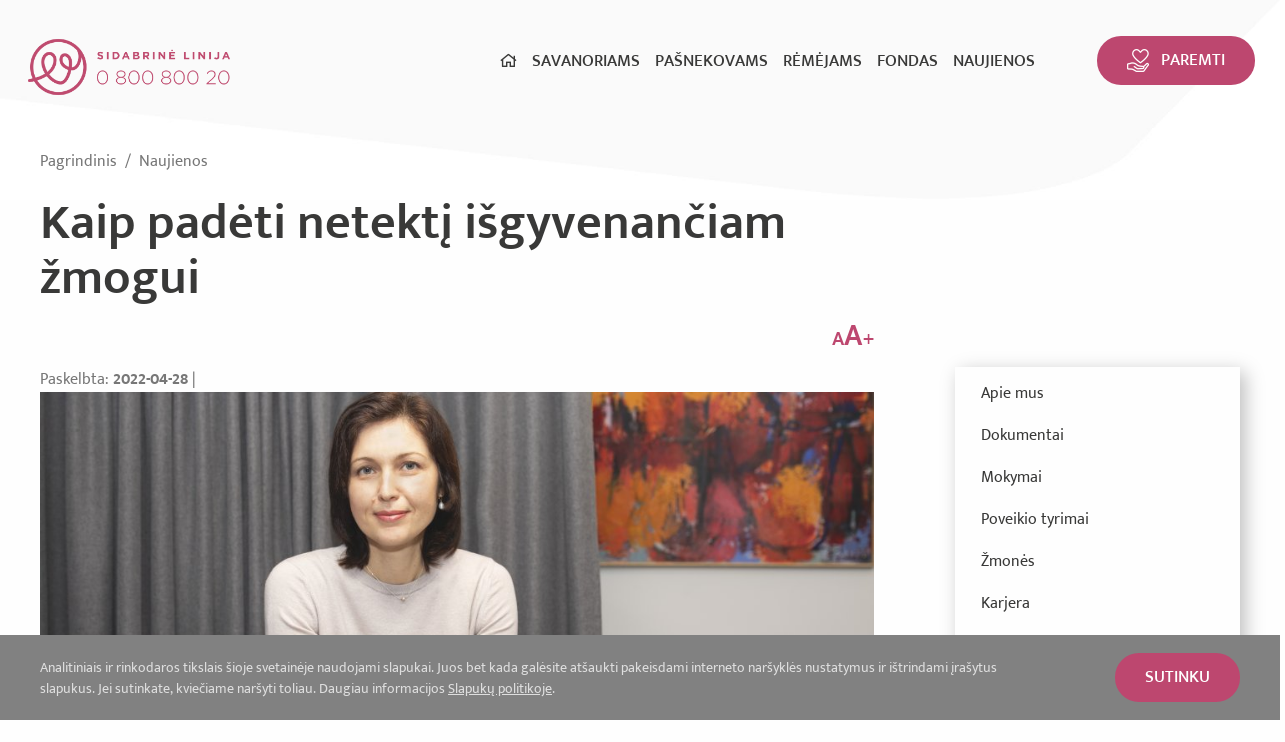

--- FILE ---
content_type: text/html; charset=UTF-8
request_url: https://www.sidabrinelinija.lt/lt/naujienos/naujienos/2022/04/kaip-padeti-netekti-isgyvenanciam-zmogui
body_size: 8436
content:
<!DOCTYPE html>
<html class="no-js" lang="en">
<head>
    <meta charset="utf-8"/>
<meta http-equiv="x-ua-compatible" content="ie=edge">
<meta name="viewport" content="width=device-width, initial-scale=1.0"/>
<meta name="title" content="Kaip padėti netektį išgyvenančiam žmogui">
<meta name="description" content="Kalbėtis apie netektį ir mirtį sudėtinga – dažnu atveju mūsų kultūroje ši tema vis dar pridengta tabu nuostata, kai skausmą dėl artimojo netekties stengiamasi i">
<title>
            Kaip padėti netektį išgyvenančiam žmogui | Sidabrinė linija
    </title>

<link rel="stylesheet" href="/assets/build/css/app.css"/>

<link href='https://fonts.googleapis.com/css?family=Open+Sans:400,300,600,700&subset=latin,latin-ext' rel='stylesheet' type='text/css'>

    
                
                    
            
    <meta property="og:site_name" content="Sidabrinė linija"/>
    <meta property="og:title" content="Kaip padėti netektį išgyvenančiam žmogui"/>
    <meta property="og:description" content="Kalbėtis apie netektį ir mirtį sudėtinga – dažnu atveju mūsų kultūroje ši tema vis dar pridengta tabu nuostata, kai skausmą dėl artimojo netekties stengiamasi i"/>
    <meta property="og:image" content="/app/default/assets/naujienos/SL_Kristina_4.jpg"/>
    <meta property="og:url" content="https://www.sidabrinelinija.lt/lt/naujienos/naujienos/2022/04/kaip-padeti-netekti-isgyvenanciam-zmogui"/>
    <meta property="og:type" content="website"/>
    <meta name="theme-color" content="#1f1f1f"/>

<meta name="msapplication-TileColor" content="#da532c">
<meta name="theme-color" content="#ffffff">

<script>
    var App = {
        csrfToken: 'VgMUHdpkS7Uy3819jVzT2u2bOx7kVMqmoJxdGUEC',
        recaptchaKey: '6Lf2fhAUAAAAAKxSDKp3TWcOBY0VyoQFNm1WWN3f'
    };
</script>

<!-- Global site tag (gtag.js) - Google Analytics -->
<script async src="https://www.googletagmanager.com/gtag/js?id=UA-137601292-1"></script>
<script>
    window.dataLayer = window.dataLayer || [];
    function gtag(){dataLayer.push(arguments);}
    gtag('js', new Date());
    gtag('config', 'UA-137601292-1');
</script>

<script src="https://js.stripe.com/v3/"></script>
<script>
    var stripe = Stripe('pk_live_51QjQKzBBHubkoh2uKuiu1yXEIAD7Ps5p5I5GeGlWjiYvA8CYgToTLIYX3tbgYnoOe0EaslIAW3o3nCsbvoyQOy1u00GZffH65w');
</script>
</head>
<body>

<div class="mob-nav-hold">
    <div class="mob-trigger">
        <div class="hamburger hamburger--squeeze js-hamburger">
            <div class="hamburger-box">
                <div class="hamburger-inner"></div>
            </div>
        </div>
    </div>
    <div class="mob-nav">
        <ul>
            <li class="">
            <a href="/"><i class="far fa-home"></i></a>
        </li>
    
                        <li class=" has-child ">
                                    <a class="" href="#">Savanoriams</a>
                    <ul>
                                                    <li class=" ">
                                                                    <a class=" has-child"
                                       href="https://www.sidabrinelinija.lt/savanoriams/kodel-verta-savanoriauti">Kodėl verta savanoriauti</a>
                                                            </li>
                                                    <li class=" ">
                                                                    <a class=" has-child"
                                       href="https://www.sidabrinelinija.lt/savanoriams/dazniausiai-uzduodami-klausimai">D.U.K.</a>
                                                            </li>
                                                    <li class=" ">
                                                                    <a class=" has-child"
                                       href="https://www.sidabrinelinija.lt/savanoriams/savanoriu-patirtys">Savanorių patirtys</a>
                                                            </li>
                                                    <li class=" ">
                                                                    <a class=" has-child"
                                       href="https://www.sidabrinelinija.lt/savanoriams/registracija">Registracija</a>
                                                            </li>
                                            </ul>
                            </li>
                                                                                            <li class=" has-child ">
                                    <a class="" href="#">Pašnekovams</a>
                    <ul>
                                                    <li class=" ">
                                                                    <a class=" has-child"
                                       href="https://www.sidabrinelinija.lt/pasnekovams/kaip-veikia-sidabrine-linija">Kaip veikia „Sidabrinė linija“</a>
                                                            </li>
                                                    <li class=" ">
                                                                    <a class=" has-child"
                                       href="https://www.sidabrinelinija.lt/pasnekovams/pasnekovu-patirtys">Pašnekovų patirtys</a>
                                                            </li>
                                                    <li class=" ">
                                                                    <a class=" has-child"
                                       href="https://www.sidabrinelinija.lt/pasnekovams/registracija">Registracija</a>
                                                            </li>
                                            </ul>
                            </li>
                                                                                            <li class=" has-child ">
                                    <a class="" href="#">Rėmėjams</a>
                    <ul>
                                                    <li class=" ">
                                                                    <a class=" has-child"
                                       href="https://www.sidabrinelinija.lt/remejams/kodel-verta-remti">Kodėl verta remti</a>
                                                            </li>
                                                    <li class=" ">
                                                                    <a class=" has-child"
                                       href="https://www.sidabrinelinija.lt/remejams/vienisumo-mazinimo-poveikis">Vienišumo mažinimo poveikis</a>
                                                            </li>
                                                    <li class=" ">
                                                                    <a class=" has-child"
                                       href="https://www.sidabrinelinija.lt/remejams/paramos-budai">Paramos būdai</a>
                                                            </li>
                                                    <li class=" ">
                                                                    <a class=" has-child"
                                       href="https://www.sidabrinelinija.lt/remejams/nelieciamasis-kapitalas">Neliečiamasis kapitalas</a>
                                                            </li>
                                                    <li class=" ">
                                                                    <a class=" has-child"
                                       href="https://www.sidabrinelinija.lt/remejams/projektinis-finansavimas">Projektinis finansavimas</a>
                                                            </li>
                                                    <li class=" ">
                                                                    <a class=" has-child"
                                       href="https://eshop.sidabrinelinija.lt/">E-parduotuvė</a>
                                                            </li>
                                                    <li class=" ">
                                                                    <a class=" has-child"
                                       href="https://www.sidabrinelinija.lt/remejams/remejai">Rėmėjai</a>
                                                            </li>
                                            </ul>
                            </li>
                                                                                            <li class=" has-child ">
                                    <a class="" href="#">Fondas</a>
                    <ul>
                                                    <li class=" ">
                                                                    <a class=" has-child"
                                       href="https://www.sidabrinelinija.lt/fondas/apie-mus">Apie mus</a>
                                                            </li>
                                                    <li class=" ">
                                                                    <a class=" has-child"
                                       href="https://www.sidabrinelinija.lt/fondas/Dokumentai">Dokumentai</a>
                                                            </li>
                                                    <li class=" ">
                                                                    <a class=" has-child"
                                       href="https://www.sidabrinelinija.lt/fondas/mokymai">Mokymai</a>
                                                            </li>
                                                    <li class=" ">
                                                                    <a class=" has-child"
                                       href="https://www.sidabrinelinija.lt/fondas/poveikio-tyrimai">Poveikio tyrimai</a>
                                                            </li>
                                                    <li class=" ">
                                                                    <a class=" has-child"
                                       href="https://www.sidabrinelinija.lt/fondas/zmones">Žmonės</a>
                                                            </li>
                                                    <li class=" ">
                                                                    <a class=" has-child"
                                       href="https://www.sidabrinelinija.lt/fondas/karjera">Karjera</a>
                                                            </li>
                                                    <li class=" ">
                                                                    <a class=" has-child"
                                       href="https://www.sidabrinelinija.lt/fondas/kontaktai">Kontaktai</a>
                                                            </li>
                                            </ul>
                            </li>
                                                                    <li class=" has-child ">
                                    <a class="" href="#">Naujienos</a>
                    <ul>
                                                    <li class=" ">
                                                                    <a class=" has-child"
                                       href="https://www.sidabrinelinija.lt/naujienos">Visos naujienos</a>
                                                            </li>
                                                    <li class=" ">
                                                                    <a class=" has-child"
                                       href="https://www.sidabrinelinija.lt/naujienos/istorijos">Istorijos</a>
                                                            </li>
                                                    <li class=" ">
                                                                    <a class=" has-child"
                                       href="https://www.sidabrinelinija.lt/naujienos/psichologo-skiltis">Psichologo skiltis</a>
                                                            </li>
                                            </ul>
                            </li>
                                                                                    </ul>
    </div>
    <div class="mob-nav-support">
        <a href="/remejams/paramos-budai" class="btn-white-support">
            <img src="/assets/build/img/btn-support-pink.png"> Paremti
        </a>
    </div>
</div>
<div id="fb-root"></div>
<script>(function (d, s, id) {
        var js, fjs = d.getElementsByTagName(s)[0];
        if (d.getElementById(id)) return;
        js = d.createElement(s);
        js.id = id;
        js.src = "//connect.facebook.net/lt_LT/sdk.js#xfbml=1&version=v2.10&appId=1142490675765092";
        fjs.parentNode.insertBefore(js, fjs);
    }(document, 'script', 'facebook-jssdk'));
</script>


<div class="cookies-hold" id="europeCookieWrapper" style="display: none;">
    <div class="row">
        <div class="small-12 medium-9 large-10 columns nopadleft cookies-text">
            Analitiniais ir rinkodaros tikslais šioje svetainėje naudojami slapukai. Juos bet kada galėsite atšaukti pakeisdami interneto naršyklės nustatymus ir ištrindami įrašytus slapukus. Jei sutinkate, kviečiame naršyti toliau. Daugiau informacijos <a href="/lt/slapuku-politika"> Slapukų politikoje</a>.
        </div>
        <div class="small-12 medium-3 large-2 columns nopadright text-left cookies-button">
            <a class="btn-pink" id="europeCookieClose">Sutinku</a>
        </div>
    </div>
</div>

<div class="header">
    <div class="row row-full">
        <div class="small-6 large-3 columns nopad logo">
            <a href="/">
                <img src="/assets/build/img/logo.png">
            </a>
        </div>
        <div class="small-8 large-7 columns nopad text-right nav show-for-large">
            <ul>
            <li class="">
            <a href="/"><i class="far fa-home"></i></a>
        </li>
    
                        <li class=" has-child ">
                                    <a class="" href="#">Savanoriams</a>
                    <ul>
                                                    <li class=" ">
                                                                    <a class=" has-child"
                                       href="https://www.sidabrinelinija.lt/savanoriams/kodel-verta-savanoriauti">Kodėl verta savanoriauti</a>
                                                            </li>
                                                    <li class=" ">
                                                                    <a class=" has-child"
                                       href="https://www.sidabrinelinija.lt/savanoriams/dazniausiai-uzduodami-klausimai">D.U.K.</a>
                                                            </li>
                                                    <li class=" ">
                                                                    <a class=" has-child"
                                       href="https://www.sidabrinelinija.lt/savanoriams/savanoriu-patirtys">Savanorių patirtys</a>
                                                            </li>
                                                    <li class=" ">
                                                                    <a class=" has-child"
                                       href="https://www.sidabrinelinija.lt/savanoriams/registracija">Registracija</a>
                                                            </li>
                                            </ul>
                            </li>
                                                                                            <li class=" has-child ">
                                    <a class="" href="#">Pašnekovams</a>
                    <ul>
                                                    <li class=" ">
                                                                    <a class=" has-child"
                                       href="https://www.sidabrinelinija.lt/pasnekovams/kaip-veikia-sidabrine-linija">Kaip veikia „Sidabrinė linija“</a>
                                                            </li>
                                                    <li class=" ">
                                                                    <a class=" has-child"
                                       href="https://www.sidabrinelinija.lt/pasnekovams/pasnekovu-patirtys">Pašnekovų patirtys</a>
                                                            </li>
                                                    <li class=" ">
                                                                    <a class=" has-child"
                                       href="https://www.sidabrinelinija.lt/pasnekovams/registracija">Registracija</a>
                                                            </li>
                                            </ul>
                            </li>
                                                                                            <li class=" has-child ">
                                    <a class="" href="#">Rėmėjams</a>
                    <ul>
                                                    <li class=" ">
                                                                    <a class=" has-child"
                                       href="https://www.sidabrinelinija.lt/remejams/kodel-verta-remti">Kodėl verta remti</a>
                                                            </li>
                                                    <li class=" ">
                                                                    <a class=" has-child"
                                       href="https://www.sidabrinelinija.lt/remejams/vienisumo-mazinimo-poveikis">Vienišumo mažinimo poveikis</a>
                                                            </li>
                                                    <li class=" ">
                                                                    <a class=" has-child"
                                       href="https://www.sidabrinelinija.lt/remejams/paramos-budai">Paramos būdai</a>
                                                            </li>
                                                    <li class=" ">
                                                                    <a class=" has-child"
                                       href="https://www.sidabrinelinija.lt/remejams/nelieciamasis-kapitalas">Neliečiamasis kapitalas</a>
                                                            </li>
                                                    <li class=" ">
                                                                    <a class=" has-child"
                                       href="https://www.sidabrinelinija.lt/remejams/projektinis-finansavimas">Projektinis finansavimas</a>
                                                            </li>
                                                    <li class=" ">
                                                                    <a class=" has-child"
                                       href="https://eshop.sidabrinelinija.lt/">E-parduotuvė</a>
                                                            </li>
                                                    <li class=" ">
                                                                    <a class=" has-child"
                                       href="https://www.sidabrinelinija.lt/remejams/remejai">Rėmėjai</a>
                                                            </li>
                                            </ul>
                            </li>
                                                                                            <li class=" has-child ">
                                    <a class="" href="#">Fondas</a>
                    <ul>
                                                    <li class=" ">
                                                                    <a class=" has-child"
                                       href="https://www.sidabrinelinija.lt/fondas/apie-mus">Apie mus</a>
                                                            </li>
                                                    <li class=" ">
                                                                    <a class=" has-child"
                                       href="https://www.sidabrinelinija.lt/fondas/dokumentai">Dokumentai</a>
                                                            </li>
                                                    <li class=" ">
                                                                    <a class=" has-child"
                                       href="https://www.sidabrinelinija.lt/fondas/mokymai">Mokymai</a>
                                                            </li>
                                                    <li class=" ">
                                                                    <a class=" has-child"
                                       href="https://www.sidabrinelinija.lt/fondas/poveikio-tyrimai">Poveikio tyrimai</a>
                                                            </li>
                                                    <li class=" ">
                                                                    <a class=" has-child"
                                       href="https://www.sidabrinelinija.lt/fondas/zmones">Žmonės</a>
                                                            </li>
                                                    <li class=" ">
                                                                    <a class=" has-child"
                                       href="https://www.sidabrinelinija.lt/fondas/karjera">Karjera</a>
                                                            </li>
                                                    <li class=" ">
                                                                    <a class=" has-child"
                                       href="https://www.sidabrinelinija.lt/fondas/kontaktai">Kontaktai</a>
                                                            </li>
                                            </ul>
                            </li>
                                                                    <li class=" has-child ">
                                    <a class="" href="#">Naujienos</a>
                    <ul>
                                                    <li class=" ">
                                                                    <a class=" has-child"
                                       href="https://www.sidabrinelinija.lt/naujienos">Visos naujienos</a>
                                                            </li>
                                                    <li class=" ">
                                                                    <a class=" has-child"
                                       href="https://www.sidabrinelinija.lt/naujienos/istorijos">Istorijos</a>
                                                            </li>
                                                    <li class=" ">
                                                                    <a class=" has-child"
                                       href="https://www.sidabrinelinija.lt/naujienos/psichologo-skiltis">Psichologo skiltis</a>
                                                            </li>
                                            </ul>
                            </li>
                                                                                    </ul>
        </div>
        <div class="small-1 large-2 columns nopad text-right header-button show-for-large">
            <a href="/remejams/paramos-budai" class="btn-support btn-pink">
                <img src="/assets/build/img/btn-support.png">Paremti
            </a>
        </div>
        <div class="small-6 columns nopad mob-header hide-for-large">
            <ul>
                <li>
                    <a href="/remejams/paramos-budai" class="btn-support-mob">
                    </a>
                </li>
                <li>
                    <div class="hamburger hamburger--squeeze js-hamburger">
                        <div class="hamburger-box">
                            <div class="hamburger-inner"></div>
                        </div>
                    </div>
                </li>
            </ul>
        </div>
    </div>
</div>

<div class="inner-outer">
    <div class="row">
        
    <div class="small-12 columns nopad breads">
        <ul>
                        <li>
                <a href="/">
                    Pagrindinis
                </a>
            </li>
            
                                                                        <li class="breadcrumb-item">
                            <a href="https://www.sidabrinelinija.lt/naujienos/naujienos">
                                Naujienos
                            </a>
                        </li>
                                                                                                                                                                                                                    </ul>
    </div>

        <div class="small-12 medium-4 medium-push-8 large-3 large-push-9 show-for-medium columns nopadright sidebar-hold">
                        
    <div class="small-12 columns nopad sidebar-nav">
        <ul>
                            <li class=" ">
                                            <a class=" has-child" href="https://www.sidabrinelinija.lt/fondas/apie-mus">Apie mus</a>
                                    </li>
                            <li class=" ">
                                            <a class=" has-child" href="https://www.sidabrinelinija.lt/fondas/Dokumentai">Dokumentai</a>
                                    </li>
                            <li class=" ">
                                            <a class=" has-child" href="https://www.sidabrinelinija.lt/fondas/mokymai">Mokymai</a>
                                    </li>
                            <li class=" ">
                                            <a class=" has-child" href="https://www.sidabrinelinija.lt/fondas/poveikio-tyrimai">Poveikio tyrimai</a>
                                    </li>
                            <li class=" ">
                                            <a class=" has-child" href="https://www.sidabrinelinija.lt/fondas/zmones">Žmonės</a>
                                    </li>
                            <li class=" ">
                                            <a class=" has-child" href="https://www.sidabrinelinija.lt/fondas/karjera">Karjera</a>
                                    </li>
                            <li class=" ">
                                            <a class=" has-child" href="https://www.sidabrinelinija.lt/fondas/kontaktai">Kontaktai</a>
                                    </li>
                    </ul>
    </div>
                
            <div class="small-12 columns nopad side-banner">
            <a href="/banners/click/20">
                <img src="/app/default/assets/banners/eshop2.png" alt="E-parduotuvė">
            </a>
        </div>
                <div class="small-12 columns nopad side-banner">
            <a href="/banners/click/22">
                <img src="/app/default/assets/banners/2_1080x1080_03.jpg" alt="">
            </a>
        </div>
                <div class="small-12 columns nopad side-banner">
            <a href="/banners/click/15">
                <img src="/app/default/assets/banners/1_1080x1080_04.jpg" alt="">
            </a>
        </div>
    
                <div class="fb-page"
     data-href="https://www.facebook.com/sidabrinelinija/"
     data-tabs=""
     data-width="288"
     data-height="500"
     data-small-header="true"
     data-adapt-container-width="true"
     data-hide-cover="0"
     data-show-facepile="1"
></div>

    
        </div>

        <div class="small-12 medium-8 medium-pull-4 large-9 large-pull-3 columns nopad main-content-hold">
                
    <div class="small-12 columns nopad entry">
        
        <h1>
            Kaip padėti netektį išgyvenančiam žmogui
            <span><span> </span></span>
            <a href="#" id="page-font-size">
                a<span>a</span>+
            </a>
        </h1>

        <div class="news-information">
            <span>Paskelbta: <strong>2022-04-28</strong> <span
                        class="sl-color">|</span></span>

                    </div>
                    <img src="/app/default/assets/naujienos/49d49c41f5d684a72143b0e690162552.jpg">
            <span class="small-12 columns nopad image-author">
                
                                    Kristina Čiuželienė | Monikos Stonkutės nuotr. 
                            </span>
        
        <p><strong>Kalbėtis apie netektį ir mirtį sudėtinga – dažnu atveju mūsų kultūroje ši tema vis dar pridengta tabu nuostata, kai skausmą dėl artimojo netekties stengiamasi išgyventi savyje. Tačiau specialistai pastebi, kad įpročiai keičiasi – vis daugiau žmonių suvokia, kad išsikalbėjus ir išsakius netektį lydinčius jausmus prasideda gijimo procesas.</strong></p>

<p>Susidūrę su netektimi, ne visada drįstame kreiptis į artimuosius, nes nesame tikri, kad sulauksime reikiamos pagalbos. Girdėdami apie skausmingas patirtis, žmonės dažniausiai bando jas sušvelninti, sakydami, kad „situacija nėra tokia bloga“ arba „jums tik taip atrodo, negalvokite apie tai“. Kaune esančių atsisveikinimo namų „Rekviem“ administracijos vadovės Karolinos Jancevičiūtės teigimu, šie žodžiai tikrai nepadeda, nes žmogui tiesiog reikia išbūti sunkią akimirką, pasidalinti savo išgyvenimais ir tokiu būdu numalšinti nors dalį skausmo.</p>

<p>„Bendraujant su netektį patyrusiu žmogumi, pirmiausia reikia leisti jam „išliūdėti“ ir išgyventi jį apimančius jausmus. Net jeigu patys tuo metu niekuo negalime padėti, užtenka tiesiog apkabinti kenčiantį žmogų ar pabūti šalia. Žmonės dažnai vis dar gėdijasi atvirai reikšti jausmus, tačiau visi žinome, kad kartu net ir sunki akimirka yra lengvesnė“, – kalba K. Jancevičiūtė.</p>

<h3>Pokalbiai nuramina</h3>

<p>Kristina Čiuželienė, vyresnio amžiaus žmonėms skirtos „Sidabrinės linijos“ Skambučių centro vadovė, pasakoja, jog į „Sidabrinę liniją“ žmonės kreipiasi įvairiausiose gyvenimo situacijose: kai nori pasidalinti džiaugsmingomis mintimis, slegiančiu kasdienybės „sunkumu“ ar pasiguosti išgyvenę netektį. Pasak K. Čiuželienės, kitoje telefono ragelio pusėje esantis žmogus neretai užduoda retorinius klausimus, į kuriuos atsakymų nėra.</p>

<p></p>

<p>„Išgyvenančiajam netektį svarbiausia kalbėtis su kitu žmogumi, o ne gauti „instrukcijas“ kaip gyventi toliau. Atsakymus į dvasinius klausimus žmogus laikui bėgant randa pats, o mes šiose situacijose atliekame „nepriklausomo dvasinio konsultanto“ vaidmenį – išklausome, suteikiame emocinę paramą, pasiteiraujame, ar yra artimųjų, draugų, į kuriuos būtų galima atsiremti. Taip pat informuojame ir apie kitas profesionalią psichologinę pagalbą teikiančias tarnybas – jei žmogus jaustų poreikį aptarti savo situaciją su specialistu“, – patirtimi dalijasi K. Čiuželienė.</p>

<p>Su senolių nerimu susidurianti „Sidabrinės linijos“ skambučių centro vadovė sako, kad didelio liūdesio ir nevilties akimirką žmonėms labiausiai padeda suvokimas, kad jie – ne vieni, kad yra, kas juo išklauso ir supranta. Todėl turintieji savo bendraminčių, artimųjų ar draugų ratą, netekę artimojo lengviau įveikia netekties bei gedėjimo laikotarpius.</p>

<p>„Jie žino, jog patirtos netekties fone yra artimas pokalbių bičiulis, kuris visada išklausys ar tiesiog pabus kartu tyloje. Pokalbis – tarsi vaistas – pastato žmogų ant kojų ir leidžia pajusti, kad jis pasaulyje ne vienas, kad gyvenimas tęsiasi net ir po netekties“, – apibendrina K. Čiuželienė.</p>

<h3>Mokosi iš naujo</h3>

<p>Anot ne pirmus metus laidotuvių ceremonijų organizavimu užsiimančios K. Jancevičiūtės, išgyvenantiems netektį patariama nepamiršti kasdienės rutinos ir veiklų, grąžinančių į gyvenimą – pavyzdžiui, ruošti sau maistą ir reguliariai maitintis, išeiti pasivaikščioti ir pabūti gryname ore, rūpintis sveikata, augalais, augintiniais.</p>

<p>„Rūpindamiesi tuo, kas reikalauja dėmesio šią minutę, žmonės yra priversti „išlipti“ iš savo skausmo burbulo. O tai suteikia nors keletą akimirkų gydančios ramybės ir atitraukia dėmesį nuo minčių apie netektį“, – pataria „Rekviem“ atstovė.</p>

<p>Anot K. Čiuželienės, kiekvienas žmogus turi vidinių resursų, kuriais gali padėti sau, o pokalbis yra tik priemonė, tarpinė stotelė, norintiems atgauti jėgas, atrasti kelią į savarankiškumą, žinojimą ir bendruomeniškumą.</p>

<h3>Domisi praktiniais klausimais</h3>

<p>Į „Sidabrinę liniją“ skambinantys vyresnio amžiaus žmonės tiesiogiai apie mirtį ar ją lydinčias baimes kalbėti nori retai. Jeigu taip nutinka, senoliai pasakoja didžiausią nerimą jaučiantys dėl tų, kurie pasilieka čia: dėl sutuoktinio, kuriuo nebebus kam rūpintis, ar vaikų, kuriems reikės organizuoti laidojimo ir atsisveikinimo procesą.</p>

<p>K. Jancevičiūtė sako, kad vyresnio amžiaus žmonėms natūraliai dažniau kyla klausimų, tiesiogiai susijusių ir su pačiu laidojimo procesu: kas yra kremavimas ir kaip jis vyksta, kokie būna šiuolaikiniai atsisveikinimo būdai, ceremonijos ir ritualai, domimasi, kaip laidotuvėms būtų galima pasiruošti iš anksto.</p>

<p>„Visus norinčius kviečiame užsukti puodeliui kavos, apžiūrėti atsisveikinimo namus, pasidaliname visa dominančia informacija. Stengiamės sumažinti žmonių įsibaiminimą kalbėti šiomis temomis, visą informaciją apie laidotuves pateikiame suprantamai ir atvirai“, – sako ji.</p>


        
        <div class="small-12 columns nopad fb-block">
            <div class="fb-like"
     data-href="https://www.sidabrinelinija.lt/lt/naujienos/naujienos/2022/04/kaip-padeti-netekti-isgyvenanciam-zmogui"
     data-layout="button_count"
     data-action="like"
     data-size="small"
     data-show-faces="TRUE"
     data-share="TRUE">
</div>

            <div class="fb-send"
     data-href="https://www.sidabrinelinija.lt/lt/naujienos/naujienos/2022/04/kaip-padeti-netekti-isgyvenanciam-zmogui"
     data-layout="button_count">
</div>

        </div>
    </div>

    <div class="small-12 columns nopad back-button">
    <a href="javascript:void(0);" class="btn-back"><i class="fal fa-angle-left"></i>Atgal</a>
</div>

        </div>

        <div class="small-12 medium-4 medium-push-8 large-3 large-push-9 show-for-small-only columns nopadright sidebar-hold sidebar-hold-mobile">
                        
    <div class="small-12 columns nopad sidebar-nav">
        <ul>
                            <li class=" ">
                                            <a class=" has-child" href="https://www.sidabrinelinija.lt/fondas/apie-mus">Apie mus</a>
                                    </li>
                            <li class=" ">
                                            <a class=" has-child" href="https://www.sidabrinelinija.lt/fondas/Dokumentai">Dokumentai</a>
                                    </li>
                            <li class=" ">
                                            <a class=" has-child" href="https://www.sidabrinelinija.lt/fondas/mokymai">Mokymai</a>
                                    </li>
                            <li class=" ">
                                            <a class=" has-child" href="https://www.sidabrinelinija.lt/fondas/poveikio-tyrimai">Poveikio tyrimai</a>
                                    </li>
                            <li class=" ">
                                            <a class=" has-child" href="https://www.sidabrinelinija.lt/fondas/zmones">Žmonės</a>
                                    </li>
                            <li class=" ">
                                            <a class=" has-child" href="https://www.sidabrinelinija.lt/fondas/karjera">Karjera</a>
                                    </li>
                            <li class=" ">
                                            <a class=" has-child" href="https://www.sidabrinelinija.lt/fondas/kontaktai">Kontaktai</a>
                                    </li>
                    </ul>
    </div>
                
            <div class="small-12 columns nopad side-banner">
            <a href="/banners/click/15">
                <img src="/app/default/assets/banners/1_1080x1080_04.jpg" alt="">
            </a>
        </div>
                <div class="small-12 columns nopad side-banner">
            <a href="/banners/click/22">
                <img src="/app/default/assets/banners/2_1080x1080_03.jpg" alt="">
            </a>
        </div>
                <div class="small-12 columns nopad side-banner">
            <a href="/banners/click/20">
                <img src="/app/default/assets/banners/eshop2.png" alt="E-parduotuvė">
            </a>
        </div>
    
                <div class="fb-page"
     data-href="https://www.facebook.com/sidabrinelinija/"
     data-tabs=""
     data-width="288"
     data-height="500"
     data-small-header="true"
     data-adapt-container-width="true"
     data-hide-cover="0"
     data-show-facepile="1"
></div>

    
        </div>
    </div>
</div>


<div class="footer-orn">
    <div class="row">
        <div class="small-12 large-4 columns nopad footer-orn-quote-hold">
            <div class="footer-orn-quote">
                <h3>
      Žmogui
</h3>
<p>
reikia Žmogaus
     
</p>
            </div>
        </div>
        <div class="small-12 large-8 columns nopad footer-orn-right">
            <div class="small-12 columns nopad footer-orn-right-title">
                Tapk
            </div>
            <div class="small-12 columns nopad footer-orn-buttons">
                <ul>
                                            <li>
                            <a target="_self" href="https://www.sidabrinelinija.lt/savanoriams/registracija" class="btn-white">
                                Savanoriu
                            </a>
                        </li>
                                            <li>
                            <a target="_self" href="https://www.sidabrinelinija.lt/pasnekovams/registracija" class="btn-white">
                                Pašnekovu
                            </a>
                        </li>
                                            <li>
                            <a target="_self" href="https://www.sidabrinelinija.lt/remejams/paramos-budai" class="btn-white">
                                Rėmėju
                            </a>
                        </li>
                                    </ul>
            </div>
        </div>
    </div>
</div>



<div class="footer">
    <div class="row">
        <div class="small-12 columns nopad footer-top">
            <div class="small-12 large-7 columns nopad footer-left show-for-medium">
                <div class="small-12 medium-4 columns nopad footer-grid">
                    <div class="small-12 columns nopad footer-title">
                        Savanoriams
                    </div>
                    <div class="small-12 columns nopad footer-nav">
                        <ul>
                                                            <li>
                                    <a target="_self" href="https://www.sidabrinelinija.lt/savanoriams/kodel-verta-savanoriauti" class="">
                                        Kodėl verta savanoriauti
                                    </a>
                                </li>
                                                            <li>
                                    <a target="_self" href="https://www.sidabrinelinija.lt/savanoriams/dazniausiai-uzduodami-klausimai" class="">
                                        D.U.K.
                                    </a>
                                </li>
                                                            <li>
                                    <a target="_self" href="https://www.sidabrinelinija.lt/savanoriams/savanoriu-patirtys" class="">
                                        Savanorių patirtys
                                    </a>
                                </li>
                                                            <li>
                                    <a target="_self" href="https://www.sidabrinelinija.lt/savanoriams/registracija" class="">
                                        Registracija
                                    </a>
                                </li>
                                                    </ul>
                    </div>
                </div>
                <div class="small-12 medium-4 columns nopad footer-grid">
                    <div class="small-12 columns nopad footer-title">
                        Pašnekovams
                    </div>
                    <div class="small-12 columns nopad footer-nav">
                        <ul>
                                                            <li>
                                    <a target="_self" href="https://www.sidabrinelinija.lt/pasnekovams/kaip-veikia-sidabrine-linija" class="">
                                        Kaip veikia „Sidabrinė linija“
                                    </a>
                                </li>
                                                            <li>
                                    <a target="_self" href="https://www.sidabrinelinija.lt/pasnekovams/pasnekovu-patirtys" class="">
                                        Pašnekovų patirtys
                                    </a>
                                </li>
                                                            <li>
                                    <a target="_self" href="https://www.sidabrinelinija.lt/pasnekovams/registracija" class="">
                                        Registracija
                                    </a>
                                </li>
                                                    </ul>
                    </div>
                </div>
                <div class="small-12 medium-4 columns nopad footer-grid">
                    <div class="small-12 columns nopad footer-title">
                        Rėmėjams
                    </div>
                    <div class="small-12 columns nopad footer-nav">
                        <ul>
                                                            <li>
                                    <a target="_self" href="https://www.sidabrinelinija.lt/remejams/kodel-verta-remti" class="">
                                        Kodėl verta remti
                                    </a>
                                </li>
                                                            <li>
                                    <a target="_self" href="https://www.sidabrinelinija.lt/remejams/vienisumo-mazinimo-poveikis" class="">
                                        Vienišumo mažinimo poveikis
                                    </a>
                                </li>
                                                            <li>
                                    <a target="_self" href="https://www.sidabrinelinija.lt/remejams/paramos-budai" class="">
                                        Paramos būdai
                                    </a>
                                </li>
                                                            <li>
                                    <a target="_self" href="https://www.sidabrinelinija.lt/remejams/nelieciamasis-kapitalas" class="">
                                        Neliečiamasis kapitalas
                                    </a>
                                </li>
                                                            <li>
                                    <a target="_self" href="https://www.sidabrinelinija.lt/remejams/projektinis-finansavimas" class="">
                                        Projektinis finansavimas
                                    </a>
                                </li>
                                                            <li>
                                    <a target="_blank" href="https://eshop.sidabrinelinija.lt/" class="">
                                        E-parduotuvė
                                    </a>
                                </li>
                                                            <li>
                                    <a target="_self" href="https://www.sidabrinelinija.lt/remejams/remejai" class="">
                                        Rėmėjai
                                    </a>
                                </li>
                                                    </ul>
                    </div>
                </div>
            </div>
            <div class="small-12 large-5 columns nopad footer-right">
                <div class="small-12 medium-4 large-6 columns nopad footer-grid show-for-medium">
                    <div class="small-12 columns nopad footer-title">
                        Fondas
                    </div>
                    <div class="small-12 columns nopad footer-nav">
                        <ul>
                                                            <li>
                                    <a target="_self" href="https://www.sidabrinelinija.lt/fondas/apie-mus" class="">
                                        Apie mus
                                    </a>
                                </li>
                                                            <li>
                                    <a target="_self" href="https://www.sidabrinelinija.lt/naujienos" class="">
                                        Naujienos
                                    </a>
                                </li>
                                                            <li>
                                    <a target="_self" href="https://www.sidabrinelinija.lt/fondas/dokumentai" class="">
                                        Dokumentai
                                    </a>
                                </li>
                                                            <li>
                                    <a target="_self" href="https://www.sidabrinelinija.lt/fondas/mokymai" class="">
                                        Mokymai
                                    </a>
                                </li>
                                                            <li>
                                    <a target="_self" href="https://www.sidabrinelinija.lt/fondas/poveikio-tyrimai" class="">
                                        Poveikio tyrimai
                                    </a>
                                </li>
                                                            <li>
                                    <a target="_self" href="https://www.sidabrinelinija.lt/fondas/zmones" class="">
                                        Žmonės
                                    </a>
                                </li>
                                                            <li>
                                    <a target="_self" href="https://www.sidabrinelinija.lt/fondas/karjera" class="">
                                        Karjera
                                    </a>
                                </li>
                                                            <li>
                                    <a target="_self" href="https://www.sidabrinelinija.lt/fondas/kontaktai" class="">
                                        Kontaktai
                                    </a>
                                </li>
                                                    </ul>
                    </div>
                </div>
                                                                                                                                                                
            </div>
        </div>
        <div class="small-12 columns nopad footer-bottom">
            <div class="small-12 large-7 columns nopad footer-left show-for-medium">
                <div class="small-12 medium-4 columns nopad footer-grid">
                    <div class="small-12 columns nopad footer-sec-logo">
                        <img src="/assets/build/img/logo-mclpf.png">
                    </div>
                </div>
                <div class="small-12 medium-8 columns nopad footer-grid">
                    <div class="small-12 columns nopad footer-contacts">
                        „Sidabrinės linijos“ projektą vykdo<br>
M. Čiuželio labdaros ir paramos fondas<br>
Registracijos kodas: 303474437<br>
kartu su<br>
Remiu kiek galiu, VšĮ<br>
Registracijos kodas 306111220<br> 
<br>
M. K. Paco g. 4, LT-10309 Vilnius, Lietuva<br>
                        <a href="tel:0 800 800 20">0 800 800 20</a><br>
                        <a href="mailto:pasikalbekime@sidabrinelinija.lt">pasikalbekime@sidabrinelinija.lt</a>
                    </div>
                </div>
            </div>
            <div class="small-12 large-5 columns nopad footer-right">
                <div class="small-12 medium-4 large-6 columns nopad footer-grid">
                    <div class="small-12 columns nopad footer-title">
                        Sekite mus
                    </div>
                    <div class="small-12 columns nopad socials-list">
                        <ul>
                                                            <li>
                                    <a target="_blank" href="https://www.facebook.com/sidabrinelinija/" class="">
                                        <i class="fab fa-facebook-square"></i>
                                    </a>
                                </li>
                                                            <li>
                                    <a target="_blank" href="https://www.youtube.com/channel/UCzH7gEguZCtAwXj5d_6CbAA" class="">
                                        <i class="fab fa-youtube-square"></i>
                                    </a>
                                </li>
                                                            <li>
                                    <a target="_blank" href="https://www.instagram.com/sidabrinelinija/" class="">
                                        <i class="fab fa-instagram"></i>
                                    </a>
                                </li>
                                                            <li>
                                    <a target="_blank" href="https://www.linkedin.com/company/mc-charity-foundation-m.-%C4%8Diu%C5%BEelio-labdaros-ir-paramos-fondas-/" class="">
                                        <i class="fab fa-linkedin"></i>
                                    </a>
                                </li>
                                                    </ul>
                    </div>
                </div>
                <div class="small-12 medium-6 columns nopad footer-grid show-for-medium">
                    <div class="small-12 columns nopad footer-nav footer-sec-nav">
                        <ul>
                                                            <li>
                                    <a target="_self" href="https://www.sidabrinelinija.lt/lt/privatumo-politika" class="">
                                        Privatumo politika
                                    </a>
                                </li>
                                                            <li>
                                    <a target="_self" href="https://www.sidabrinelinija.lt/lt/slapuku-politika" class="">
                                        Slapukų politika
                                    </a>
                                </li>
                                                            <li>
                                    <a target="_self" href="#" class="init_newsletter">
                                        Naujienlaiškio prenumerata
                                    </a>
                                </li>
                                                    </ul>
                    </div>
                </div>
            </div>
        </div>
    </div>
</div>

<div class="copyrights">
    <div class="row">
        <div class="small-12 medium-8 columns nopad">
            		© 2026 M. Čiuželio labdaros ir paramos fondas. Visos teisės saugomos
        </div>
        <div class="small-12 medium-4 columns nopad text-right">
            Prijaukinta - <a href="http://www.webas.lt/lt/interneto-svetainiu-kurimas" target="_blank" title="Webas.lt - Interneto svetainių kūrimas">Webas.lt</a>
        </div>
    </div>
</div>

<script src='https://www.google.com/recaptcha/api.js?sitekey=6Lf2fhAUAAAAAKxSDKp3TWcOBY0VyoQFNm1WWN3f&hl=lt'></script>

<script type="text/javascript" src="/assets/build/js/jquery.js"></script>
<script type="text/javascript" src="/assets/build/js/app.js"></script>
<script type="text/javascript" src="/assets/build/js/build.js"></script>


<div class="reveal reveal-later" id="laterModalNewsletter2" data-reveal data-animation-in="fade-in"
     data-animation-out="fade-out">
    <div class="text-center reveal-title">
        Naujienlaiškis
    </div>
    <div class="reveal-form-content" id="formNewsletter">
        <form method="POST" action="https://www.sidabrinelinija.lt/form/handle/041c630f8bce509329a03bd374e04fce" accept-charset="UTF-8" class="newsletter" id="newsletter"><input name="_token" type="hidden" value="VgMUHdpkS7Uy3819jVzT2u2bOx7kVMqmoJxdGUEC">
        <div class="form-element">
            <label>
                El. paštas <span>*</span>
                <input type="text" name="email"
                       id="form_email"
                       placeholder="El. paštas">
            </label>
        </div>
        <div class="form-element checkbox-agree">
            <input id="form_agree_newsletter"
                   name="agree_newsletter"
                   type="checkbox" value="1">
            <label for="form_agree_newsletter">
                Noriu gauti naujienas ir kitą informaciją apie „Sidabrinės linijos“ veiklą.
            </label>
        </div>
        <div class="form-element checkbox-agree">
            <input id="form_agree_rules"
                   name="agree_rules"
                   type="checkbox" value="1">
            <label for="form_agree_rules">
                Susipažinau ir sutinku su „Sidabrinės linijos“ <a target="_blank" href="/lt/privatumo-politika">privatumo politika</a>
            </label>
        </div>
        <div class="text-center form-button">
            <button type="submit" class="btn-pink btn-lg">Užsisakyti</button>
        </div>
        </form>
        <div id="form-response-question"></div>
    </div>

    <button class="close-button" id="europeCookieNewsletterClose2" data-close aria-label="Close modal" type="button">
        <i class="fal fa-times-circle"></i>
    </button>
</div>

<script type="text/javascript">
    $(".init_newsletter").on("click", function (e) {
        e.preventDefault();
        InitNewsletter();
    });

    function InitNewsletter() {
        $('#laterModalNewsletter').foundation('open');
        ajaxContactForm();
    }

    function ajaxContactForm() {
        var form = $('#formNewsletter form');

        form.on('submit', function (e) {
            var btn_submit = $('button', $(this));

            //disable submit button
            //btn_submit.prop('disabled', 'disabled');

            e.preventDefault();
            $.ajax({
                url: $(this).attr('action'),
                data: $(this).serialize(),
                dataType: 'json',
                method: 'POST',
            }).done(function (response) {
                if (response.success) {
                    form.slideUp();
                    $('#form-response-question').html('Jūs sėkmingai užsiprenumeravote mūsų naujienlaiškį. Ačiū, kad Jums rūpi. ');

                    Cookies.set('europeCookieNewsletter', 1);
                } else {
                    var errors = response.errors;
                    btn_submit.html('Siųsti');

                    // remove previous errors
                    form.find('input, select, textarea').closest('.form-element').removeClass('f-error');

                    $.each(errors, function (key, value) {
                        form.find('[name=' + key + ']').closest('.form-element').addClass('f-error');
                    });

                    // errors on form, we need submit button
                    btn_submit.removeAttr('disabled');
                }
            });
        });
    }
</script>

</body>
</html>


--- FILE ---
content_type: application/javascript
request_url: https://www.sidabrinelinija.lt/assets/build/js/build.js
body_size: 1335
content:
!function(e){var o={};function i(t){if(o[t])return o[t].exports;var n=o[t]={i:t,l:!1,exports:{}};return e[t].call(n.exports,n,n.exports,i),n.l=!0,n.exports}i.m=e,i.c=o,i.d=function(e,o,t){i.o(e,o)||Object.defineProperty(e,o,{configurable:!1,enumerable:!0,get:t})},i.n=function(e){var o=e&&e.__esModule?function(){return e.default}:function(){return e};return i.d(o,"a",o),o},i.o=function(e,o){return Object.prototype.hasOwnProperty.call(e,o)},i.p="",i(i.s=0)}([function(e,o,i){e.exports=i(1)},function(e,o,i){window.Cookies=i(2),new(0,i(3).default),new(0,i(4).default)},function(e,o,i){var t,n;!function(r){if(void 0===(n="function"==typeof(t=r)?t.call(o,i,o,e):t)||(e.exports=n),!0,e.exports=r(),!!0){var s=window.Cookies,c=window.Cookies=r();c.noConflict=function(){return window.Cookies=s,c}}}(function(){function e(){for(var e=0,o={};e<arguments.length;e++){var i=arguments[e];for(var t in i)o[t]=i[t]}return o}return function o(i){function t(o,n,r){var s;if("undefined"!=typeof document){if(arguments.length>1){if("number"==typeof(r=e({path:"/"},t.defaults,r)).expires){var c=new Date;c.setMilliseconds(c.getMilliseconds()+864e5*r.expires),r.expires=c}r.expires=r.expires?r.expires.toUTCString():"";try{s=JSON.stringify(n),/^[\{\[]/.test(s)&&(n=s)}catch(e){}n=i.write?i.write(n,o):encodeURIComponent(String(n)).replace(/%(23|24|26|2B|3A|3C|3E|3D|2F|3F|40|5B|5D|5E|60|7B|7D|7C)/g,decodeURIComponent),o=(o=(o=encodeURIComponent(String(o))).replace(/%(23|24|26|2B|5E|60|7C)/g,decodeURIComponent)).replace(/[\(\)]/g,escape);var a="";for(var u in r)r[u]&&(a+="; "+u,!0!==r[u]&&(a+="="+r[u]));return document.cookie=o+"="+n+a}o||(s={});for(var l=document.cookie?document.cookie.split("; "):[],p=/(%[0-9A-Z]{2})+/g,f=0;f<l.length;f++){var h=l[f].split("="),k=h.slice(1).join("=");this.json||'"'!==k.charAt(0)||(k=k.slice(1,-1));try{var d=h[0].replace(p,decodeURIComponent);if(k=i.read?i.read(k,d):i(k,d)||k.replace(p,decodeURIComponent),this.json)try{k=JSON.parse(k)}catch(e){}if(o===d){s=k;break}o||(s[d]=k)}catch(e){}}return s}}return t.set=t,t.get=function(e){return t.call(t,e)},t.getJSON=function(){return t.apply({json:!0},[].slice.call(arguments))},t.defaults={},t.remove=function(o,i){t(o,"",e(i,{expires:-1}))},t.withConverter=o,t}(function(){})})},function(e,o,i){"use strict";Object.defineProperty(o,"__esModule",{value:!0});var t=function(){function e(e,o){for(var i=0;i<o.length;i++){var t=o[i];t.enumerable=t.enumerable||!1,t.configurable=!0,"value"in t&&(t.writable=!0),Object.defineProperty(e,t.key,t)}}return function(o,i,t){return i&&e(o.prototype,i),t&&e(o,t),o}}();var n=function(){function e(){arguments.length>0&&void 0!==arguments[0]&&arguments[0];if(function(e,o){if(!(e instanceof o))throw new TypeError("Cannot call a class as a function")}(this,e),this.cookieName="europeCookie",this.cookieWrapper="#europeCookieWrapper",this.cookieCloser="#europeCookieClose",365,this.exists())return!1;this.expires=365,this.cookieWrapper=$(this.cookieWrapper),this.cookieCloser=$(this.cookieCloser),this.displayCookieBlock(),this.bindOnChange()}return t(e,[{key:"bindOnChange",value:function(){this.cookieCloser.on("click",function(e){e.preventDefault(),this.remember()}.bind(this))}},{key:"displayCookieBlock",value:function(){this.cookieWrapper.css("display","block")}},{key:"exists",value:function(){return!!Cookies.get(this.cookieName)}},{key:"remember",value:function(){Cookies.set(this.cookieName,"1",{expires:this.expires,path:"/",domain:document.domain}),this.cookieWrapper.css("display","none")}}]),e}();o.default=n},function(e,o,i){"use strict";Object.defineProperty(o,"__esModule",{value:!0});var t=function(){function e(e,o){for(var i=0;i<o.length;i++){var t=o[i];t.enumerable=t.enumerable||!1,t.configurable=!0,"value"in t&&(t.writable=!0),Object.defineProperty(e,t.key,t)}}return function(o,i,t){return i&&e(o.prototype,i),t&&e(o,t),o}}();var n=function(){function e(){arguments.length>0&&void 0!==arguments[0]&&arguments[0];if(function(e,o){if(!(e instanceof o))throw new TypeError("Cannot call a class as a function")}(this,e),this.cookieName="europeCookieNewsletter",this.cookieWrapper="#laterModalNewsletter",this.cookieWrapper2="#laterModalNewsletter2",this.cookieCloser="#europeCookieNewsletterClose",this.cookieCloser2="#europeCookieNewsletterClose2",365,this.exists())return!1;this.expires=365,this.cookieWrapper=$(this.cookieWrapper),this.cookieWrapper2=$(this.cookieWrapper2),this.cookieCloser=$(this.cookieCloser),this.cookieCloser2=$(this.cookieCloser2),this.displayCookieBlock(),this.bindOnChange()}return t(e,[{key:"bindOnChange",value:function(){this.cookieCloser.on("click",function(e){e.preventDefault(),this.remember(1)}.bind(this)),this.cookieCloser2.on("click",function(e){e.preventDefault(),this.remember(2)}.bind(this))}},{key:"displayCookieBlock",value:function(){this.cookieWrapper.css("display","block")}},{key:"exists",value:function(){return!!Cookies.get(this.cookieName)}},{key:"remember",value:function(e){Cookies.set(this.cookieName,"1",{expires:this.expires,path:"/",domain:document.domain}),1==e?this.cookieWrapper.css("display","none"):this.cookieWrapper2.css("display","none")}}]),e}();o.default=n}]);